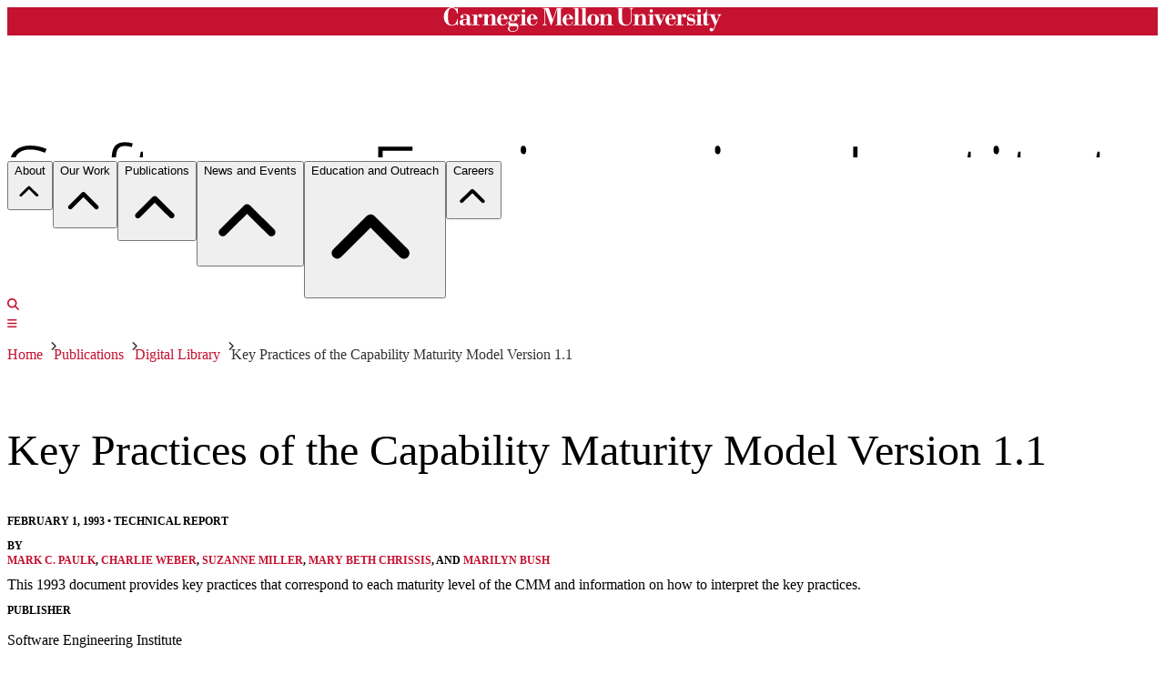

--- FILE ---
content_type: image/svg+xml
request_url: https://www.sei.cmu.edu/media/images/sei.max-730x4000.svg
body_size: 16375
content:
<svg xmlns="http://www.w3.org/2000/svg" class="w-full" version="1.1" aria-hidden="true" x="0" y="0" viewBox="0.0 0.0 852.0 145.0" xml:space="preserve" width="730" height="124">
  <g fill="#f3f3f3">
    <polygon points="213.5,18.7 213.5,45.5 218,45.5 218,47.3 200.1,47.3 200.1,45.5 204.6,45.5 204.6,20.6 201.1,20.6 201.1,18.7" />
    <path d="M36.9,1.4h-1.6c-0.1,1.4-0.8,2-2.2,2C30.4,3.4,26.3,0,21.6,0C8.1,0,0,13.3,0,25c0,11.8,7.8,23.4,20.8,23.4c7.9,0,10.8-3.7,12.9-3.7c1.4,0,1.6,1.2,1.6,2.7h1.8V31.2h-1.8l-0.4,2.2c-0.9,5.3-5.1,13.2-13.5,13.2c-7.5,0-10.4-6.5-10.4-22.4C11,7.4,15,1.8,21.6,1.8c7.5,0,12.6,8.4,13.7,15.1h1.6V1.4z" />
    <path d="M60,39.6c-0.1,3.4-2.1,6.3-5.1,6.3c-4.4,0-4.6-3.7-4.6-6.6c0-3.4,0.4-5.7,4.6-6.2l5.1-0.5V39.6z M71.8,41.7c0,1.7-1.1,3.6-1.8,3.6c-1.2,0-1.4-1.2-1.4-3.2V27.2c0-7.4-6.9-9.2-13.6-9.2c-6.5,0-11.2,3.2-11.2,6.8c0,2.3,1.3,4.2,4.2,4.2c2.5,0,4-1.6,4-3.9c0-3.3-3.4-3.3-3.4-3.4c0-1.5,3.8-1.9,6-1.9c4.9,0,5.5,1.8,5.5,5.7v5.4l-6.4,0.5c-5.9,0.5-12.3,2-12.3,8.8c0,5.6,5.1,7.9,10,7.9c2.5,0,7-1,8.7-4.1c1.2,2.7,3.6,4.1,6.5,4.1c4.2,0,6.9-2.5,6.9-6.3H71.8z" />
    <polygon points="674.5,18.6 674.5,45.4 679,45.4 679,47.2 661.1,47.2 661.1,45.4 665.6,45.4 665.6,20.5 661.1,20.5 661.1,18.6" />
    <path d="M286,32.5l10.7-30.7h14.8l0,1.8h-4.2v42h4.2v1.8h-17.8v-1.8h4.3V4h-0.1l-15.1,43.3H281L265.5,3.2h-0.1V40c0,5.2,1.4,5.5,4.9,5.5h0.2v1.8h-11.2v-1.8l0,0c3.7,0,4.4-2.2,4.4-4.9v-37h-4.4V1.7h16.3L286,32.5z" />
    <path d="M321.8,29.9v-4.4c0-4.3,1.9-5.7,4.1-5.7c3.1,0,4.1,2.1,4.1,5.7v4.4H321.8z M321.8,31.6h17.9c-0.1-7-6.5-13.7-13.4-13.6c-7.6,0-14.3,6.6-14.3,15.4c0,8.4,6.2,14.7,14.5,14.7c8,0,11.9-4.9,13.4-11.3h-1.8c-1.4,6-4.6,9.5-9.6,9.5c-6,0-6.7-4.7-6.7-9.1V31.6z" />
    <path d="M591.1,29.8v-4.4c0-4.3,1.9-5.7,4.1-5.7c3.1,0,4.1,2.1,4.1,5.7v4.4H591.1z M591.1,31.5H609c-0.1-7-6.5-13.7-13.4-13.6c-7.6,0-14.3,6.6-14.3,15.4c0,8.4,6.2,14.7,14.5,14.7c8,0,11.9-4.9,13.4-11.3h-1.8c-1.4,6-4.6,9.5-9.6,9.5c-6,0-6.7-4.7-6.7-9.1V31.5z" />
    <polygon points="339.8,1.8 339.8,3.4 344.3,3.4 344.3,45.5 339.8,45.5 339.8,47.3 357.7,47.3 357.7,45.5 353.3,45.5 353.3,1.8" />
    <polygon points="359,1.8 359,3.4 363.4,3.4 363.4,45.5 359,45.5 359,47.3 376.9,47.3 376.9,45.5 372.4,45.5 372.4,1.8" />
    <path d="M397.4,39.5c0,4.9-2,6.9-5.3,6.9c-3.3,0-5.3-2-5.3-6.9V26.7c0-4.9,2-6.9,5.3-6.9c3.3,0,5.3,2,5.3,6.9V39.5zM407.5,33.1c0-8.9-6.9-15-15.4-15c-8.6,0-15.4,6.2-15.4,15c0,8.9,6.9,15,15.4,15C400.7,48.1,407.5,41.9,407.5,33.1" />
    <path d="M454.1,3.3h4.5v28.8c0,10,6.9,16.1,17.5,16.1c11.9,0,17.1-6.3,17.1-15.8V7.8c0-3.8,1-4.5,3.4-4.5h1.3V1.5h-11.4v1.7h0.8c3.3,0,3.8,1,3.8,4.8v25c0,8.8-5.5,12.8-11,12.8c-9.5,0-11.3-6.4-11.9-14.6V3.3h4.2V1.5h-18.3V3.3z" />
    <path d="M566.3,47.9h1.7l9.6-22.7c1.9-4.2,3-4.8,4.5-4.8h0.6v-1.8h-10.1v1.8h1.2c1.9,0,2.7-0.1,2.7,1.6c0,1-0.3,2.1-1.1,3.9l-4.4,10.4L564,20.4h3.6v-1.8h-16.3v1.8h3L566.3,47.9z" />
    <path d="M638.6,47.9h1.5c0.3-1,1-1.6,2.3-1.6c1.7,0,3.7,1.6,7.3,1.6c6.2,0,10.4-5.3,10.4-10.6c0-7.9-5.4-8.5-12.4-9.5c-3.6-0.5-5.7-1-5.7-3.9c0-3,2.7-4.3,6.2-4.3c4.9,0,6.7,3.2,8.4,7.4h1.5l0-9.2h-1.5c0,0.8-0.7,1.4-1.9,1.4c-2.1,0-3.8-1.4-6.7-1.4c-6.5,0-9.7,5.5-9.7,9.7c0,8.4,6.4,9.1,11.3,9.7c4.7,0.6,6.4,0.9,6.4,3.9c0,3.4-2.9,5-6.4,5c-4.9,0-8.3-4.3-9.5-9h-1.5V47.9z" />
    <polygon points="549,18.6 549,45.4 553.5,45.4 553.5,47.2 535.6,47.2 535.6,45.4 540.1,45.4 540.1,20.5 535.6,20.5 535.6,18.6" />
    <path d="M540.1,9.7c0,2.5,2,4.5,4.5,4.5c2.5,0,4.5-2,4.5-4.5c0-2.5-2-4.5-4.5-4.5C542,5.2,540.1,7.2,540.1,9.7" />
    <path d="M665.6,9.7c0,2.5,2,4.5,4.5,4.5c2.5,0,4.5-2,4.5-4.5c0-2.5-2-4.5-4.5-4.5C667.6,5.2,665.6,7.2,665.6,9.7" />
    <path d="M149.8,29.9v-4.4c0-4.3,1.9-5.7,4.1-5.7c3.1,0,4.1,2.1,4.1,5.7v4.4H149.8z M149.8,31.6h17.9c-0.1-7-6.5-13.7-13.4-13.6c-7.6,0-14.3,6.6-14.3,15.4c0,8.4,6.2,14.7,14.5,14.7c8,0,11.9-4.9,13.4-11.3h-1.8c-1.4,6-4.6,9.5-9.6,9.5c-6,0-6.7-4.7-6.7-9.1V31.6z" />
    <path d="M228,29.9v-4.4c0-4.3,1.9-5.7,4.1-5.7c2.3,0,4.1,1.3,4.1,5.7v4.4H228z M228,31.6h17.9c-0.1-7-6.5-13.7-13.4-13.6c-7.6,0-14.3,6.6-14.3,15.4c0,8.4,6.2,14.7,14.5,14.7c8,0,11.9-4.9,13.4-11.3h-1.8c-1.4,6-4.6,9.5-9.6,9.5c-6,0-6.7-4.7-6.7-9.1V31.6z" />
    <path d="M529.8,45.5V28c0-7-3-10.3-9.1-10.3c-4.3,0-8.7,2.5-10.5,6.3h0v-5.2h-13.4v1.7h4.5v25h-4.5v1.8H514v-1.8h-3.8V28.4c0.6-2.4,3.6-8,7.1-8c2.4,0,3.5,0.8,3.5,5.2v19.9h-3.7v1.8h17.1v-1.8H529.8z" />
    <path d="M420.9,18.8v5.2h0c1.8-3.8,6.2-6.3,10.5-6.3c6.2,0,9.1,3.3,9.1,10.3v17.5h4.5v1.8h-17.1v-1.8h3.7V25.7c0-4.3-1.2-5.2-3.5-5.2c-3.5,0-6.6,5.6-7.1,8v17.1h3.8v1.8h-17.2v-1.8h4.5v-25h-4.5v-1.7H420.9z" />
    <path d="M135.5,45.6V28.1c0-7-3-10.3-9.1-10.3c-4.3,0-8.7,2.5-10.5,6.3h0v-5.2h-13.4v1.7h4.5v25h-4.5v1.8h17.2v-1.8h-3.8V28.5c0.6-2.4,3.6-8,7.1-8c2.4,0,3.5,0.8,3.5,5.2v19.9h-3.7v1.8H140v-1.8H135.5z" />
    <path d="M204.6,9.8c0,2.5,2,4.5,4.5,4.5c2.5,0,4.5-2,4.5-4.5c0-2.5-2-4.5-4.5-4.5C206.6,5.4,204.6,7.4,204.6,9.8" />
    <path d="M718,18.6v1.9c2.8,0,4,0.3,4,1.5c0,1-0.3,2.1-1.1,3.9l-4.4,10.4l-7-15.8h3.7v-1.9h-22.3V4.7h-1.2c0,6.9-4.7,13.9-11.2,13.9v1.9h3.4v20.1c0,6.2,5.3,7.4,7.1,7.4c4,0,6.6-1.6,8.6-5l-1.4-0.8c-0.8,1.2-1.8,2.7-3.4,2.7c-1.3,0-2-0.9-2-3.1V20.5h9l11.8,27.3l-4.1,9.7l0,0c0,0,0,0,0,0l0,0c-0.1,0.2-0.3,0.3-0.5,0.3c-0.2,0-0.4-0.2-0.5-0.4c0,0,0,0,0,0c-0.5-1.9-2.2-3.2-4.3-3.2c-2.5,0-4.5,2-4.5,4.5c0,1.7,1,3.2,2.4,4c0,0,0,0,0,0c0,0,0.1,0,0.1,0.1c0.1,0,0.2,0.1,0.3,0.1c0.5,0.2,1,0.3,1.6,0.3c3.8,0.3,5.7-2.5,7-5.3c0.3-0.6,0.6-1.3,0.8-1.9c0.6-1.4,1.6-3.7,2.7-6.5l0,0l1.1-2.6l0,0l9.1-21.6c1.9-4.2,2.7-4.8,5-4.8h0v-1.9H718z" />
    <path d="M95.9,17.7c-4.1,0-7.3,2.9-8.6,6.1h-0.1v-4.9H74v1.8h4.5v24.9H74v1.8h19.4v-1.8h-6v-14c0-4.2,1.1-8.4,3.8-10.8c0.2-0.1,0.4-0.1,0.6-0.1c0.2,0.1,0.3,0.3,0.3,0.6l0,0c-0.2,0.5-0.3,1.1-0.3,1.8c-0.1,2.4,1.9,4.2,4.4,4.2c3.1,0,4.9-2.3,4.9-4.7C101.1,19.6,99,17.7,95.9,17.7z" />
    <path d="M193.5,19.8c0.1,0,0.3-0.1,0.4,0c0.1,0.1,0.1,0.2,0,0.4l0,0c-0.4,0.7-0.5,1.5-0.2,2.4c0.3,0.9,1.1,1.6,2,1.8c1.9,0.4,3.5-0.9,3.5-2.7c0-1.1-0.7-2-1.5-2.5c-0.8-0.5-1.8-0.8-2.9-0.8c-1.7,0-3.5,0.9-4.8,2c0,0,0,0,0,0c-0.3-0.2-0.6-0.4-0.9-0.6c-1.8-1-4.1-1.7-7.2-1.7c-5.4,0-11.3,3.6-11.3,9.5c0,3.6,1.9,6.4,5.4,7.9v0.1c-2.5,0.3-6.5,2.1-6.5,7.5c0,3.2,1.5,5.7,4.2,6.5v0.1c-2.6,0.7-5.6,3.3-5.6,6.4c0,4.8,5.6,8.5,12.8,8.5c9,0,14.9-6.1,14.9-14c0-6.3-3.1-9.1-9.5-9h-10.8c-1.6,0-2.7-0.1-2.7-1.8c0-1.6,2.5-3.4,4.9-3.4c0.4,0,1.1,0.3,1.3,0.4c0.8,0.3,1.6,0.4,2.7,0.4c5.6,0,11.5-3.2,11.5-9.3c0-1.9-0.8-4.5-2.4-6.1c-0.1-0.1-0.1-0.2,0-0.3c0.6-0.5,1.3-0.9,1.7-1.1C193,20,193.2,19.9,193.5,19.8L193.5,19.8z M184.9,49.6c6.5,0,8.2,0.3,8.2,4.2c0,4.7-5.8,9.1-12.3,9.1c-5.8,0-8.6-3.6-8.8-6.7c0-2.9,1.4-4.7,3.2-6.6H184.9z M186,27.5c0,7.5-1.7,7.8-4.1,7.8c-2.6,0-4-0.5-4-8c0-5.3,0.6-7.5,4-7.5C184.9,19.8,185.9,20,186,27.5L186,27.5z" />
    <path d="M631.7,17.5c-4.1,0-7.3,2.9-8.6,6.1H623v-4.9h-13.3v1.8h4.5v24.9h-4.5v1.8h19.4v-1.8h-6v-14c0-4.2,1.1-8.4,3.8-10.8c0.2-0.1,0.4-0.1,0.6-0.1c0.2,0.1,0.3,0.3,0.3,0.6l0,0c-0.2,0.5-0.3,1.1-0.3,1.8c-0.1,2.4,1.9,4.2,4.4,4.2c3.1,0,4.9-2.3,4.9-4.7C636.8,19.3,634.7,17.5,631.7,17.5z" />
  </g>
  <g fill="#f3f3f3">
    <path d="M30.2,116.6c0,3.9-1.4,6.9-4.3,9.2c-2.8,2.3-6.6,3.4-11.3,3.4c-5.7,0-10-0.6-13-1.9v-3.2c3.3,1.4,7.6,2.1,12.8,2.1c3.8,0,6.8-0.9,9.1-2.6c2.2-1.7,3.3-4,3.3-6.9c0-1.8-0.4-3.2-1.1-4.4c-0.7-1.2-1.9-2.2-3.6-3.2c-1.7-1-4.1-2-7.4-3.1c-4.7-1.6-8-3.4-9.8-5.3c-1.8-1.9-2.7-4.4-2.7-7.6c0-3.5,1.4-6.3,4.1-8.5c2.7-2.2,6.2-3.3,10.5-3.3c4.4,0,8.5,0.8,12.3,2.5l-1.2,2.8c-3.9-1.6-7.5-2.4-11-2.4c-3.4,0-6.2,0.8-8.2,2.4s-3,3.7-3,6.5c0,1.7,0.3,3.1,0.9,4.2c0.6,1.1,1.6,2.1,3.1,3c1.4,0.9,3.9,1.9,7.3,3.2c3.6,1.2,6.3,2.5,8.2,3.6c1.8,1.2,3.1,2.5,4,4C29.8,112.7,30.2,114.5,30.2,116.6z" />
    <path d="M66.8,111.2c0,5.6-1.4,10-4.1,13.2c-2.7,3.2-6.5,4.7-11.3,4.7c-3,0-5.7-0.7-8-2.2c-2.3-1.5-4.1-3.6-5.3-6.3c-1.2-2.7-1.8-5.9-1.8-9.5c0-5.6,1.4-10,4.1-13.2c2.7-3.1,6.5-4.7,11.2-4.7c4.7,0,8.5,1.6,11.2,4.8C65.5,101.3,66.8,105.7,66.8,111.2z M39.6,111.2c0,4.7,1,8.4,3.1,11.1c2.1,2.7,5,4,8.8,4s6.8-1.3,8.8-4c2.1-2.7,3.1-6.4,3.1-11.1c0-4.8-1.1-8.5-3.2-11.1c-2.1-2.6-5.1-3.9-8.9-3.9s-6.7,1.3-8.8,3.9C40.6,102.8,39.6,106.5,39.6,111.2z" />
    <path d="M88.5,96.8h-8.1v31.8h-3.1V96.8h-6.4v-1.8l6.4-1.2v-2.7c0-4.2,0.8-7.3,2.3-9.3c1.6-2,4.1-3,7.6-3c1.9,0,3.8,0.3,5.7,0.9l-0.7,2.7c-1.7-0.5-3.4-0.8-5-0.8c-2.5,0-4.2,0.7-5.2,2.2s-1.5,3.8-1.5,7.1V94h8.1V96.8z" />
    <path d="M106.3,126.4c2,0,3.7-0.2,5.2-0.5v2.5c-1.5,0.5-3.3,0.8-5.3,0.8c-3,0-5.3-0.8-6.7-2.4c-1.4-1.6-2.2-4.2-2.2-7.7V96.8h-5.1v-1.8l5.1-1.4l1.6-7.8h1.6V94h10.1v2.7h-10.1v21.8c0,2.6,0.5,4.6,1.4,5.9C102.8,125.8,104.3,126.4,106.3,126.4z" />
    <path d="M147.5,128.5l-7.6-23.1c-0.5-1.6-1.1-3.9-1.9-6.9h-0.2l-0.7,2.3l-1.4,4.6l-7.7,23H125L115.1,94h3.4l5.5,20c1.3,5,2.1,8.6,2.5,10.9h0.2c1.2-5,2.2-8.2,2.7-9.9l7.1-21h2.9l6.8,21c1.5,5,2.5,8.3,2.8,9.9h0.2c0.2-1.4,1-5.1,2.5-11L157,94h3.2l-9.4,34.5H147.5z" />
    <path d="M187,128.5l-0.8-5.5H186c-1.7,2.2-3.5,3.8-5.3,4.7c-1.8,0.9-4,1.4-6.5,1.4c-3.4,0-6-0.9-7.9-2.6c-1.9-1.7-2.8-4.1-2.8-7.2c0-3.4,1.4-6,4.2-7.8c2.8-1.9,6.9-2.8,12.2-3l6.6-0.2v-2.3c0-3.3-0.7-5.8-2-7.4c-1.3-1.7-3.5-2.5-6.4-2.5c-3.2,0-6.5,0.9-9.9,2.7l-1.2-2.7c3.8-1.8,7.5-2.7,11.2-2.7c3.8,0,6.6,1,8.5,3c1.9,2,2.8,5,2.8,9.2v22.9H187z M174.3,126.3c3.7,0,6.6-1.1,8.7-3.2c2.1-2.1,3.2-5,3.2-8.8V111l-6,0.3c-4.8,0.2-8.3,1-10.4,2.3c-2.1,1.3-3.1,3.3-3.1,6c0,2.2,0.7,3.8,2,5C170,125.7,171.9,126.3,174.3,126.3z" />
    <path d="M215.1,93.4c1.5,0,3,0.1,4.7,0.4l-0.6,3c-1.4-0.4-2.9-0.5-4.5-0.5c-2.9,0-5.4,1.2-7.2,3.7c-1.9,2.5-2.8,5.6-2.8,9.5v19h-3.1V94h2.7l0.3,6.2h0.2c1.4-2.5,2.9-4.3,4.5-5.3C210.8,93.9,212.8,93.4,215.1,93.4z" />
    <path d="M236.6,129.2c-5,0-8.9-1.5-11.7-4.6c-2.8-3.1-4.2-7.4-4.2-13c0-5.5,1.4-9.9,4.1-13.2c2.7-3.3,6.4-5,10.9-5c4.1,0,7.3,1.4,9.6,4.3c2.3,2.8,3.5,6.7,3.5,11.6v2.5H224c0,4.7,1.1,8.4,3.3,10.9c2.2,2.5,5.3,3.7,9.3,3.7c2,0,3.7-0.1,5.2-0.4c1.5-0.3,3.4-0.9,5.7-1.8v2.9c-1.9,0.8-3.7,1.4-5.4,1.7S238.6,129.2,236.6,129.2z M235.7,96.2c-3.3,0-6,1.1-8,3.3c-2,2.2-3.2,5.3-3.5,9.5h21.3c0-4-0.9-7.1-2.6-9.4C241.2,97.3,238.8,96.2,235.7,96.2z" />
    <path d="M300.1,128.5h-25.4V82.1h25.4v3H278v17.6h20.9v3H278v19.9h22.1V128.5z" />
    <path d="M331.6,128.5v-22.4c0-3.5-0.7-6-2.2-7.6c-1.5-1.6-3.7-2.4-6.8-2.4c-4.1,0-7.1,1-9.1,3.1c-1.9,2.1-2.9,5.5-2.9,10.1v19h-3.1V94h2.7l0.6,4.7h0.2c2.2-3.6,6.2-5.4,12-5.4c7.8,0,11.7,4.2,11.7,12.6v22.6H331.6z" />
    <path d="M372.3,94v2.2l-7.1,0.4c1.9,2.4,2.9,5,2.9,7.8c0,3.3-1.1,6-3.3,8.1c-2.2,2.1-5.2,3.1-8.9,3.1c-1.6,0-2.7-0.1-3.3-0.2c-1.2,0.7-2.2,1.4-2.9,2.3c-0.7,0.9-1,1.8-1,2.8c0,1.1,0.4,1.9,1.3,2.4s2.2,0.8,4.2,0.8h6c3.7,0,6.6,0.8,8.6,2.3c2,1.5,3,3.7,3,6.7c0,3.6-1.5,6.4-4.4,8.4c-3,2-7.2,3-12.6,3c-4.3,0-7.7-0.8-10.1-2.5c-2.4-1.7-3.6-4-3.6-7c0-2.4,0.7-4.3,2.2-5.9c1.5-1.6,3.5-2.6,6-3.2c-1-0.4-1.9-1.1-2.5-1.9c-0.6-0.8-0.9-1.8-0.9-2.8c0-2.3,1.5-4.3,4.4-6.1c-2-0.8-3.6-2.1-4.7-3.9c-1.1-1.8-1.7-3.8-1.7-6.1c0-3.4,1.1-6.2,3.3-8.3c2.2-2.1,5.1-3.1,8.9-3.1c2.3,0,4,0.2,5.3,0.7H372.3zM344.4,134.4c0,4.7,3.5,7.1,10.6,7.1c9.1,0,13.6-2.9,13.6-8.7c0-2.1-0.7-3.6-2.1-4.5c-1.4-0.9-3.7-1.4-6.9-1.4h-5.6C347.5,126.9,344.4,129.4,344.4,134.4z M347,104.8c0,2.7,0.8,4.7,2.4,6.2c1.6,1.5,3.8,2.2,6.5,2.2c2.9,0,5.1-0.7,6.6-2.2s2.3-3.6,2.3-6.3c0-2.9-0.8-5.1-2.4-6.6s-3.8-2.2-6.6-2.2c-2.8,0-4.9,0.8-6.5,2.4C347.8,99.8,347,102,347,104.8z" />
    <path d="M380.2,84.5c0-2,0.7-3,2-3c0.7,0,1.2,0.3,1.5,0.8c0.4,0.5,0.6,1.3,0.6,2.3c0,1-0.2,1.7-0.6,2.3c-0.4,0.6-0.9,0.8-1.5,0.8C380.9,87.5,380.2,86.5,380.2,84.5z M383.8,128.5h-3.1V94h3.1V128.5z" />
    <path d="M420.2,128.5v-22.4c0-3.5-0.7-6-2.2-7.6c-1.5-1.6-3.7-2.4-6.8-2.4c-4.1,0-7.1,1-9.1,3.1c-1.9,2.1-2.9,5.5-2.9,10.1v19h-3.1V94h2.7l0.6,4.7h0.2c2.2-3.6,6.2-5.4,12-5.4c7.8,0,11.7,4.2,11.7,12.6v22.6H420.2z" />
    <path d="M446.9,129.2c-5,0-8.9-1.5-11.7-4.6c-2.8-3.1-4.2-7.4-4.2-13c0-5.5,1.4-9.9,4.1-13.2c2.7-3.3,6.4-5,10.9-5c4.1,0,7.3,1.4,9.6,4.3c2.3,2.8,3.5,6.7,3.5,11.6v2.5h-24.9c0,4.7,1.1,8.4,3.3,10.9c2.2,2.5,5.3,3.7,9.3,3.7c2,0,3.7-0.1,5.2-0.4c1.5-0.3,3.4-0.9,5.7-1.8v2.9c-1.9,0.8-3.7,1.4-5.4,1.7S448.9,129.2,446.9,129.2z M446,96.2c-3.3,0-6,1.1-8,3.3c-2,2.2-3.2,5.3-3.5,9.5h21.3c0-4-0.9-7.1-2.6-9.4C451.5,97.3,449.1,96.2,446,96.2z" />
    <path d="M481.4,129.2c-5,0-8.9-1.5-11.7-4.6c-2.8-3.1-4.2-7.4-4.2-13c0-5.5,1.4-9.9,4.1-13.2c2.7-3.3,6.4-5,10.9-5c4.1,0,7.3,1.4,9.6,4.3c2.3,2.8,3.5,6.7,3.5,11.6v2.5h-24.9c0,4.7,1.1,8.4,3.3,10.9c2.2,2.5,5.3,3.7,9.3,3.7c2,0,3.7-0.1,5.2-0.4c1.5-0.3,3.4-0.9,5.7-1.8v2.9c-1.9,0.8-3.7,1.4-5.4,1.7S483.4,129.2,481.4,129.2z M480.5,96.2c-3.3,0-6,1.1-8,3.3c-2,2.2-3.2,5.3-3.5,9.5h21.3c0-4-0.9-7.1-2.6-9.4C486,97.3,483.6,96.2,480.5,96.2z" />
    <path d="M515,93.4c1.5,0,3,0.1,4.7,0.4l-0.6,3c-1.4-0.4-2.9-0.5-4.5-0.5c-2.9,0-5.4,1.2-7.2,3.7c-1.9,2.5-2.8,5.6-2.8,9.5v19h-3.1V94h2.7l0.3,6.2h0.2c1.4-2.5,2.9-4.3,4.5-5.3C510.8,93.9,512.7,93.4,515,93.4z" />
    <path d="M524.1,84.5c0-2,0.7-3,2-3c0.7,0,1.2,0.3,1.5,0.8c0.4,0.5,0.6,1.3,0.6,2.3c0,1-0.2,1.7-0.6,2.3c-0.4,0.6-0.9,0.8-1.5,0.8C524.7,87.5,524.1,86.5,524.1,84.5z M527.7,128.5h-3.1V94h3.1V128.5z" />
    <path d="M564,128.5v-22.4c0-3.5-0.7-6-2.2-7.6c-1.5-1.6-3.7-2.4-6.8-2.4c-4.1,0-7.1,1-9.1,3.1c-1.9,2.1-2.9,5.5-2.9,10.1v19H540V94h2.7l0.6,4.7h0.2c2.2-3.6,6.2-5.4,12-5.4c7.8,0,11.7,4.2,11.7,12.6v22.6H564z" />
    <path d="M605.6,94v2.2l-7.1,0.4c1.9,2.4,2.9,5,2.9,7.8c0,3.3-1.1,6-3.3,8.1c-2.2,2.1-5.2,3.1-8.9,3.1c-1.6,0-2.7-0.1-3.3-0.2c-1.2,0.7-2.2,1.4-2.9,2.3c-0.7,0.9-1,1.8-1,2.8c0,1.1,0.4,1.9,1.3,2.4s2.2,0.8,4.2,0.8h6c3.7,0,6.6,0.8,8.6,2.3c2,1.5,3,3.7,3,6.7c0,3.6-1.5,6.4-4.4,8.4c-3,2-7.2,3-12.6,3c-4.3,0-7.7-0.8-10.1-2.5c-2.4-1.7-3.6-4-3.6-7c0-2.4,0.7-4.3,2.2-5.9c1.5-1.6,3.5-2.6,6-3.2c-1-0.4-1.9-1.1-2.5-1.9c-0.6-0.8-0.9-1.8-0.9-2.8c0-2.3,1.5-4.3,4.4-6.1c-2-0.8-3.6-2.1-4.7-3.9c-1.1-1.8-1.7-3.8-1.7-6.1c0-3.4,1.1-6.2,3.3-8.3c2.2-2.1,5.1-3.1,8.9-3.1c2.3,0,4,0.2,5.3,0.7H605.6zM577.7,134.4c0,4.7,3.5,7.1,10.6,7.1c9.1,0,13.6-2.9,13.6-8.7c0-2.1-0.7-3.6-2.1-4.5c-1.4-0.9-3.7-1.4-6.9-1.4h-5.7C580.9,126.9,577.7,129.4,577.7,134.4z M580.3,104.8c0,2.7,0.8,4.7,2.4,6.2c1.6,1.5,3.8,2.2,6.5,2.2c2.9,0,5.1-0.7,6.6-2.2s2.3-3.6,2.3-6.3c0-2.9-0.8-5.1-2.4-6.6s-3.8-2.2-6.6-2.2c-2.8,0-4.9,0.8-6.5,2.4C581.1,99.8,580.3,102,580.3,104.8z" />
    <path d="M626.5,128.5V82.1h3.2v46.4H626.5z" />
    <path d="M665.9,128.5v-22.4c0-3.5-0.7-6-2.2-7.6c-1.5-1.6-3.7-2.4-6.8-2.4c-4.1,0-7.1,1-9.1,3.1c-1.9,2.1-2.9,5.5-2.9,10.1v19h-3.1V94h2.7l0.6,4.7h0.2c2.2-3.6,6.2-5.4,12-5.4c7.8,0,11.7,4.2,11.7,12.6v22.6H665.9z" />
    <path d="M700.9,119.6c0,3.1-1.2,5.5-3.5,7.1c-2.3,1.7-5.7,2.5-10,2.5c-4.6,0-8.3-0.7-11-2.1v-3.4c3.5,1.7,7.1,2.6,11,2.6c3.4,0,6-0.6,7.8-1.7c1.8-1.1,2.7-2.6,2.7-4.5c0-1.7-0.7-3.2-2.1-4.4c-1.4-1.2-3.7-2.3-6.9-3.5c-3.4-1.2-5.9-2.3-7.3-3.2c-1.4-0.9-2.4-1.9-3.2-3c-0.7-1.1-1.1-2.5-1.1-4.1c0-2.6,1.1-4.6,3.3-6.1c2.2-1.5,5.2-2.3,9.1-2.3c3.7,0,7.3,0.7,10.6,2.1l-1.2,2.9c-3.4-1.4-6.5-2.1-9.4-2.1c-2.8,0-5,0.5-6.7,1.4c-1.7,0.9-2.5,2.2-2.5,3.9c0,1.8,0.6,3.2,1.9,4.3c1.3,1.1,3.8,2.3,7.5,3.6c3.1,1.1,5.4,2.1,6.8,3c1.4,0.9,2.5,1.9,3.2,3.1S700.9,118,700.9,119.6z" />
    <path d="M719.3,126.4c2,0,3.7-0.2,5.2-0.5v2.5c-1.5,0.5-3.3,0.8-5.3,0.8c-3,0-5.3-0.8-6.7-2.4c-1.4-1.6-2.2-4.2-2.2-7.7V96.8h-5.1v-1.8l5.1-1.4l1.6-7.8h1.6V94h10.1v2.7h-10.1v21.8c0,2.6,0.5,4.6,1.4,5.9C715.8,125.8,717.3,126.4,719.3,126.4z" />
    <path d="M730.4,84.5c0-2,0.7-3,2-3c0.7,0,1.2,0.3,1.5,0.8c0.4,0.5,0.6,1.3,0.6,2.3c0,1-0.2,1.7-0.6,2.3c-0.4,0.6-0.9,0.8-1.5,0.8C731,87.5,730.4,86.5,730.4,84.5z M733.9,128.5h-3.1V94h3.1V128.5z" />
    <path d="M756.2,126.4c2,0,3.7-0.2,5.2-0.5v2.5c-1.5,0.5-3.3,0.8-5.3,0.8c-3,0-5.3-0.8-6.7-2.4c-1.4-1.6-2.2-4.2-2.2-7.7V96.8h-5.1v-1.8l5.1-1.4l1.6-7.8h1.6V94h10.1v2.7h-10.1v21.8c0,2.6,0.5,4.6,1.4,5.9C752.8,125.8,754.2,126.4,756.2,126.4z" />
    <path d="M769.5,94v22.3c0,3.5,0.7,6,2.2,7.6c1.5,1.6,3.7,2.4,6.8,2.4c4.1,0,7.1-1,9.1-3.1c1.9-2.1,2.9-5.4,2.9-10.1V94h3.1v34.5h-2.7l-0.6-4.8h-0.2c-2.2,3.6-6.2,5.4-12,5.4c-7.8,0-11.8-4.2-11.8-12.6V94H769.5z" />
    <path d="M814.8,126.4c2,0,3.7-0.2,5.2-0.5v2.5c-1.5,0.5-3.3,0.8-5.3,0.8c-3,0-5.3-0.8-6.7-2.4c-1.4-1.6-2.2-4.2-2.2-7.7V96.8h-5.1v-1.8l5.1-1.4l1.6-7.8h1.6V94h10.1v2.7H809v21.8c0,2.6,0.5,4.6,1.4,5.9C811.3,125.8,812.8,126.4,814.8,126.4z" />
    <path d="M839.7,129.2c-5,0-8.9-1.5-11.7-4.6c-2.8-3.1-4.2-7.4-4.2-13c0-5.5,1.4-9.9,4.1-13.2c2.7-3.3,6.4-5,10.9-5c4.1,0,7.3,1.4,9.6,4.3c2.3,2.8,3.5,6.7,3.5,11.6v2.5h-24.9c0,4.7,1.1,8.4,3.3,10.9c2.2,2.5,5.3,3.7,9.3,3.7c2,0,3.7-0.1,5.2-0.4c1.5-0.3,3.4-0.9,5.7-1.8v2.9c-1.9,0.8-3.7,1.4-5.4,1.7S841.7,129.2,839.7,129.2z M838.8,96.2c-3.3,0-6,1.1-8,3.3c-2,2.2-3.2,5.3-3.5,9.5h21.3c0-4-0.9-7.1-2.6-9.4C844.2,97.3,841.8,96.2,838.8,96.2z" />
  </g>
</svg>